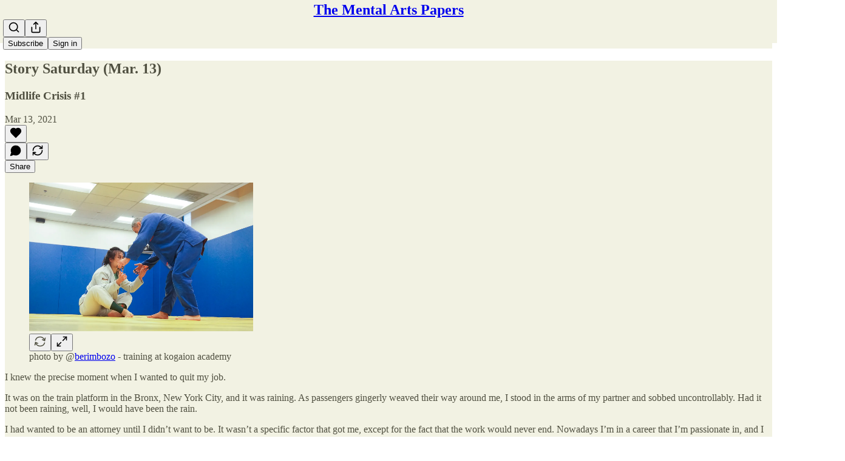

--- FILE ---
content_type: application/javascript
request_url: https://substackcdn.com/bundle/static/js/36791.3f78b2b0.js
body_size: 5631
content:
(self.webpackChunksubstack=self.webpackChunksubstack||[]).push([["36791"],{25568:function(e){"use strict";let{AbortController:t,AbortSignal:n}="undefined"!=typeof self?self:"undefined"!=typeof window?window:void 0;e.exports=t,e.exports.AbortSignal=n,e.exports.default=t},20311:function(e){"use strict";e.exports=function(e,t,n,r,o,_,l,u){if(!e){var i;if(void 0===t)i=Error("Minified exception occurred; use the non-minified dev environment for the full error message and additional helpful warnings.");else{var f=[n,r,o,_,l,u],c=0;(i=Error(t.replace(/%s/g,function(){return f[c++]}))).name="Invariant Violation"}throw i.framesToPop=1,i}}},58156:function(e,t,n){var r=n(47422);e.exports=function(e,t,n){var o=null==e?void 0:r(e,t);return void 0===o?n:o}},50172:function(e,t,n){"use strict";n.r(t),n.d(t,{Component:()=>P,Fragment:()=>C,cloneElement:()=>B,createContext:()=>I,createElement:()=>w,createRef:()=>S,h:()=>w,hydrate:()=>R,isValidElement:()=>l,options:()=>o,render:()=>N,toChildArray:()=>function e(t,n){return n=n||[],null==t||"boolean"==typeof t||(m(t)?t.some(function(t){e(t,n)}):n.push(t)),n}});var r,o,_,l,u,i,f,c,s,p,a,h,d,v={},y=[],g=/acit|ex(?:s|g|n|p|$)|rph|grid|ows|mnc|ntw|ine[ch]|zoo|^ord|itera/i,m=Array.isArray;function b(e,t){for(var n in t)e[n]=t[n];return e}function k(e){e&&e.parentNode&&e.parentNode.removeChild(e)}function w(e,t,n){var o,_,l,u={};for(l in t)"key"==l?o=t[l]:"ref"==l?_=t[l]:u[l]=t[l];if(arguments.length>2&&(u.children=arguments.length>3?r.call(arguments,2):n),"function"==typeof e&&null!=e.defaultProps)for(l in e.defaultProps)null==u[l]&&(u[l]=e.defaultProps[l]);return x(e,u,o,_,null)}function x(e,t,n,r,l){var u={type:e,props:t,key:n,ref:r,__k:null,__:null,__b:0,__e:null,__c:null,constructor:void 0,__v:null==l?++_:l,__i:-1,__u:0};return null==l&&null!=o.vnode&&o.vnode(u),u}function S(){return{current:null}}function C(e){return e.children}function P(e,t){this.props=e,this.context=t}function O(e,t){if(null==t)return e.__?O(e.__,e.__i+1):null;for(var n;t<e.__k.length;t++)if(null!=(n=e.__k[t])&&null!=n.__e)return n.__e;return"function"==typeof e.type?O(e):null}function E(e){(!e.__d&&(e.__d=!0)&&u.push(e)&&!U.__r++||i!=o.debounceRendering)&&((i=o.debounceRendering)||f)(U)}function U(){for(var e,t,n,r,_,l,i=1;u.length;)u.length>i&&u.sort(c),e=u.shift(),i=u.length,e.__d&&(t=void 0,r=(n=e.__v).__e,_=[],l=[],e.__P&&((t=b({},n)).__v=n.__v+1,o.vnode&&o.vnode(t),D(e.__P,t,n,e.__n,e.__P.namespaceURI,32&n.__u?[r]:null,_,null==r?O(n):r,!!(32&n.__u),l),t.__v=n.__v,t.__.__k[t.__i]=t,W(_,t,l),t.__e!=r&&function e(t){var n,r;if(null!=(t=t.__)&&null!=t.__c){for(t.__e=t.__c.base=null,n=0;n<t.__k.length;n++)if(null!=(r=t.__k[n])&&null!=r.__e){t.__e=t.__c.base=r.__e;break}return e(t)}}(t)));U.__r=0}function M(e,t,n,r,_,l,u,i,f,c,s){var p,a,h,d,g,b,w=r&&r.__k||y,S=t.length;for(f=function(e,t,n,r,_){var l,u,i,f,c,s=n.length,p=s,a=0;for(e.__k=Array(_),l=0;l<_;l++)null!=(u=t[l])&&"boolean"!=typeof u&&"function"!=typeof u?(f=l+a,(u=e.__k[l]="string"==typeof u||"number"==typeof u||"bigint"==typeof u||u.constructor==String?x(null,u,null,null,null):m(u)?x(C,{children:u},null,null,null):null==u.constructor&&u.__b>0?x(u.type,u.props,u.key,u.ref?u.ref:null,u.__v):u).__=e,u.__b=e.__b+1,i=null,-1!=(c=u.__i=function(e,t,n,r){var o,_,l=e.key,u=e.type,i=t[n];if(null===i&&null==e.key||i&&l==i.key&&u==i.type&&0==(2&i.__u))return n;if(r>+(null!=i&&0==(2&i.__u)))for(o=n-1,_=n+1;o>=0||_<t.length;){if(o>=0){if((i=t[o])&&0==(2&i.__u)&&l==i.key&&u==i.type)return o;o--}if(_<t.length){if((i=t[_])&&0==(2&i.__u)&&l==i.key&&u==i.type)return _;_++}}return -1}(u,n,f,p))&&(p--,(i=n[c])&&(i.__u|=2)),null==i||null==i.__v?(-1==c&&(_>s?a--:_<s&&a++),"function"!=typeof u.type&&(u.__u|=4)):c!=f&&(c==f-1?a--:c==f+1?a++:(c>f?a--:a++,u.__u|=4))):e.__k[l]=null;if(p)for(l=0;l<s;l++)null!=(i=n[l])&&0==(2&i.__u)&&(i.__e==r&&(r=O(i)),function e(t,n,r){var _,l;if(o.unmount&&o.unmount(t),(_=t.ref)&&(_.current&&_.current!=t.__e||L(_,null,n)),null!=(_=t.__c)){if(_.componentWillUnmount)try{_.componentWillUnmount()}catch(e){o.__e(e,n)}_.base=_.__P=null}if(_=t.__k)for(l=0;l<_.length;l++)_[l]&&e(_[l],n,r||"function"!=typeof t.type);r||k(t.__e),t.__c=t.__=t.__e=void 0}(i,i));return r}(n,t,w,f,S),p=0;p<S;p++)null!=(h=n.__k[p])&&(a=-1==h.__i?v:w[h.__i]||v,h.__i=p,b=D(e,h,a,_,l,u,i,f,c,s),d=h.__e,h.ref&&a.ref!=h.ref&&(a.ref&&L(a.ref,null,h),s.push(h.ref,h.__c||d,h)),null==g&&null!=d&&(g=d),4&h.__u||a.__k===h.__k?f=function e(t,n,r){var o,_;if("function"==typeof t.type){for(o=t.__k,_=0;o&&_<o.length;_++)o[_]&&(o[_].__=t,n=e(o[_],n,r));return n}t.__e!=n&&(n&&t.type&&!r.contains(n)&&(n=O(t)),r.insertBefore(t.__e,n||null),n=t.__e);do n=n&&n.nextSibling;while(null!=n&&8==n.nodeType);return n}(h,f,e):"function"==typeof h.type&&void 0!==b?f=b:d&&(f=d.nextSibling),h.__u&=-7);return n.__e=g,f}function A(e,t,n){"-"==t[0]?e.setProperty(t,null==n?"":n):e[t]=null==n?"":"number"!=typeof n||g.test(t)?n:n+"px"}function T(e,t,n,r,o){var _;e:if("style"==t)if("string"==typeof n)e.style.cssText=n;else{if("string"==typeof r&&(e.style.cssText=r=""),r)for(t in r)n&&t in n||A(e.style,t,"");if(n)for(t in n)r&&n[t]==r[t]||A(e.style,t,n[t])}else if("o"==t[0]&&"n"==t[1])_=t!=(t=t.replace(s,"$1")),t=t.toLowerCase()in e||"onFocusOut"==t||"onFocusIn"==t?t.toLowerCase().slice(2):t.slice(2),e.l||(e.l={}),e.l[t+_]=n,n?r?n.u=r.u:(n.u=p,e.addEventListener(t,_?h:a,_)):e.removeEventListener(t,_?h:a,_);else{if("http://www.w3.org/2000/svg"==o)t=t.replace(/xlink(H|:h)/,"h").replace(/sName$/,"s");else if("width"!=t&&"height"!=t&&"href"!=t&&"list"!=t&&"form"!=t&&"tabIndex"!=t&&"download"!=t&&"rowSpan"!=t&&"colSpan"!=t&&"role"!=t&&"popover"!=t&&t in e)try{e[t]=null==n?"":n;break e}catch(e){}"function"==typeof n||(null==n||!1===n&&"-"!=t[4]?e.removeAttribute(t):e.setAttribute(t,"popover"==t&&1==n?"":n))}}function j(e){return function(t){if(this.l){var n=this.l[t.type+e];if(null==t.t)t.t=p++;else if(t.t<n.u)return;return n(o.event?o.event(t):t)}}}function D(e,t,n,_,l,u,i,f,c,s){var p,a,h,d,y,g,w,x,S,E,U,A,j,D,W,L,N,R=t.type;if(null!=t.constructor)return null;128&n.__u&&(c=!!(32&n.__u),u=[f=t.__e=n.__e]),(p=o.__b)&&p(t);e:if("function"==typeof R)try{if(x=t.props,S="prototype"in R&&R.prototype.render,E=(p=R.contextType)&&_[p.__c],U=p?E?E.props.value:p.__:_,n.__c?w=(a=t.__c=n.__c).__=a.__E:(S?t.__c=a=new R(x,U):(t.__c=a=new P(x,U),a.constructor=R,a.render=F),E&&E.sub(a),a.props=x,a.state||(a.state={}),a.context=U,a.__n=_,h=a.__d=!0,a.__h=[],a._sb=[]),S&&null==a.__s&&(a.__s=a.state),S&&null!=R.getDerivedStateFromProps&&(a.__s==a.state&&(a.__s=b({},a.__s)),b(a.__s,R.getDerivedStateFromProps(x,a.__s))),d=a.props,y=a.state,a.__v=t,h)S&&null==R.getDerivedStateFromProps&&null!=a.componentWillMount&&a.componentWillMount(),S&&null!=a.componentDidMount&&a.__h.push(a.componentDidMount);else{if(S&&null==R.getDerivedStateFromProps&&x!==d&&null!=a.componentWillReceiveProps&&a.componentWillReceiveProps(x,U),!a.__e&&null!=a.shouldComponentUpdate&&!1===a.shouldComponentUpdate(x,a.__s,U)||t.__v==n.__v){for(t.__v!=n.__v&&(a.props=x,a.state=a.__s,a.__d=!1),t.__e=n.__e,t.__k=n.__k,t.__k.some(function(e){e&&(e.__=t)}),A=0;A<a._sb.length;A++)a.__h.push(a._sb[A]);a._sb=[],a.__h.length&&i.push(a);break e}null!=a.componentWillUpdate&&a.componentWillUpdate(x,a.__s,U),S&&null!=a.componentDidUpdate&&a.__h.push(function(){a.componentDidUpdate(d,y,g)})}if(a.context=U,a.props=x,a.__P=e,a.__e=!1,j=o.__r,D=0,S){for(a.state=a.__s,a.__d=!1,j&&j(t),p=a.render(a.props,a.state,a.context),W=0;W<a._sb.length;W++)a.__h.push(a._sb[W]);a._sb=[]}else do a.__d=!1,j&&j(t),p=a.render(a.props,a.state,a.context),a.state=a.__s;while(a.__d&&++D<25);a.state=a.__s,null!=a.getChildContext&&(_=b(b({},_),a.getChildContext())),S&&!h&&null!=a.getSnapshotBeforeUpdate&&(g=a.getSnapshotBeforeUpdate(d,y)),L=p,null!=p&&p.type===C&&null==p.key&&(L=function e(t){return"object"!=typeof t||null==t||t.__b&&t.__b>0?t:m(t)?t.map(e):b({},t)}(p.props.children)),f=M(e,m(L)?L:[L],t,n,_,l,u,i,f,c,s),a.base=t.__e,t.__u&=-161,a.__h.length&&i.push(a),w&&(a.__E=a.__=null)}catch(e){if(t.__v=null,c||null!=u)if(e.then){for(t.__u|=c?160:128;f&&8==f.nodeType&&f.nextSibling;)f=f.nextSibling;u[u.indexOf(f)]=null,t.__e=f}else for(N=u.length;N--;)k(u[N]);else t.__e=n.__e,t.__k=n.__k;o.__e(e,t,n)}else null==u&&t.__v==n.__v?(t.__k=n.__k,t.__e=n.__e):f=t.__e=function(e,t,n,_,l,u,i,f,c){var s,p,a,h,d,y,g,b=n.props,w=t.props,x=t.type;if("svg"==x?l="http://www.w3.org/2000/svg":"math"==x?l="http://www.w3.org/1998/Math/MathML":l||(l="http://www.w3.org/1999/xhtml"),null!=u){for(s=0;s<u.length;s++)if((d=u[s])&&"setAttribute"in d==!!x&&(x?d.localName==x:3==d.nodeType)){e=d,u[s]=null;break}}if(null==e){if(null==x)return document.createTextNode(w);e=document.createElementNS(l,x,w.is&&w),f&&(o.__m&&o.__m(t,u),f=!1),u=null}if(null==x)b===w||f&&e.data==w||(e.data=w);else{if(u=u&&r.call(e.childNodes),b=n.props||v,!f&&null!=u)for(b={},s=0;s<e.attributes.length;s++)b[(d=e.attributes[s]).name]=d.value;for(s in b)if(d=b[s],"children"==s);else if("dangerouslySetInnerHTML"==s)a=d;else if(!(s in w)){if("value"==s&&"defaultValue"in w||"checked"==s&&"defaultChecked"in w)continue;T(e,s,null,d,l)}for(s in w)d=w[s],"children"==s?h=d:"dangerouslySetInnerHTML"==s?p=d:"value"==s?y=d:"checked"==s?g=d:f&&"function"!=typeof d||b[s]===d||T(e,s,d,b[s],l);if(p)f||a&&(p.__html==a.__html||p.__html==e.innerHTML)||(e.innerHTML=p.__html),t.__k=[];else if(a&&(e.innerHTML=""),M("template"==t.type?e.content:e,m(h)?h:[h],t,n,_,"foreignObject"==x?"http://www.w3.org/1999/xhtml":l,u,i,u?u[0]:n.__k&&O(n,0),f,c),null!=u)for(s=u.length;s--;)k(u[s]);f||(s="value","progress"==x&&null==y?e.removeAttribute("value"):null==y||y===e[s]&&("progress"!=x||y)&&("option"!=x||y==b[s])||T(e,s,y,b[s],l),s="checked",null!=g&&g!=e[s]&&T(e,s,g,b[s],l))}return e}(n.__e,t,n,_,l,u,i,c,s);return(p=o.diffed)&&p(t),128&t.__u?void 0:f}function W(e,t,n){for(var r=0;r<n.length;r++)L(n[r],n[++r],n[++r]);o.__c&&o.__c(t,e),e.some(function(t){try{e=t.__h,t.__h=[],e.some(function(e){e.call(t)})}catch(e){o.__e(e,t.__v)}})}function L(e,t,n){try{if("function"==typeof e){var r="function"==typeof e.__u;r&&e.__u(),r&&null==t||(e.__u=e(t))}else e.current=t}catch(e){o.__e(e,n)}}function F(e,t,n){return this.constructor(e,n)}function N(e,t,n){var _,l,u,i;t==document&&(t=document.documentElement),o.__&&o.__(e,t),l=(_="function"==typeof n)?null:n&&n.__k||t.__k,u=[],i=[],D(t,e=(!_&&n||t).__k=w(C,null,[e]),l||v,v,t.namespaceURI,!_&&n?[n]:l?null:t.firstChild?r.call(t.childNodes):null,u,!_&&n?n:l?l.__e:t.firstChild,_,i),W(u,e,i)}function R(e,t){N(e,t,R)}function B(e,t,n){var o,_,l,u,i=b({},e.props);for(l in e.type&&e.type.defaultProps&&(u=e.type.defaultProps),t)"key"==l?o=t[l]:"ref"==l?_=t[l]:i[l]=null==t[l]&&null!=u?u[l]:t[l];return arguments.length>2&&(i.children=arguments.length>3?r.call(arguments,2):n),x(e.type,i,o||e.key,_||e.ref,null)}function I(e){function t(e){var n,r;return this.getChildContext||(n=new Set,(r={})[t.__c]=this,this.getChildContext=function(){return r},this.componentWillUnmount=function(){n=null},this.shouldComponentUpdate=function(e){this.props.value!=e.value&&n.forEach(function(e){e.__e=!0,E(e)})},this.sub=function(e){n.add(e);var t=e.componentWillUnmount;e.componentWillUnmount=function(){n&&n.delete(e),t&&t.call(e)}}),e.children}return t.__c="__cC"+d++,t.__=e,t.Provider=t.__l=(t.Consumer=function(e,t){return e.children(t)}).contextType=t,t}r=y.slice,o={__e:function(e,t,n,r){for(var o,_,l;t=t.__;)if((o=t.__c)&&!o.__)try{if((_=o.constructor)&&null!=_.getDerivedStateFromError&&(o.setState(_.getDerivedStateFromError(e)),l=o.__d),null!=o.componentDidCatch&&(o.componentDidCatch(e,r||{}),l=o.__d),l)return o.__E=o}catch(t){e=t}throw e}},_=0,l=function(e){return null!=e&&null==e.constructor},P.prototype.setState=function(e,t){var n;n=null!=this.__s&&this.__s!=this.state?this.__s:this.__s=b({},this.state),"function"==typeof e&&(e=e(b({},n),this.props)),e&&b(n,e),null!=e&&this.__v&&(t&&this._sb.push(t),E(this))},P.prototype.forceUpdate=function(e){this.__v&&(this.__e=!0,e&&this.__h.push(e),E(this))},P.prototype.render=C,u=[],f="function"==typeof Promise?Promise.prototype.then.bind(Promise.resolve()):setTimeout,c=function(e,t){return e.__v.__b-t.__v.__b},U.__r=0,s=/(PointerCapture)$|Capture$/i,p=0,a=j(!1),h=j(!0),d=0},30115:function(e){var t="undefined"!=typeof Element,n="function"==typeof Map,r="function"==typeof Set,o="function"==typeof ArrayBuffer&&!!ArrayBuffer.isView;e.exports=function(e,_){try{return function e(_,l){if(_===l)return!0;if(_&&l&&"object"==typeof _&&"object"==typeof l){var u,i,f,c;if(_.constructor!==l.constructor)return!1;if(Array.isArray(_)){if((u=_.length)!=l.length)return!1;for(i=u;0!=i--;)if(!e(_[i],l[i]))return!1;return!0}if(n&&_ instanceof Map&&l instanceof Map){if(_.size!==l.size)return!1;for(c=_.entries();!(i=c.next()).done;)if(!l.has(i.value[0]))return!1;for(c=_.entries();!(i=c.next()).done;)if(!e(i.value[1],l.get(i.value[0])))return!1;return!0}if(r&&_ instanceof Set&&l instanceof Set){if(_.size!==l.size)return!1;for(c=_.entries();!(i=c.next()).done;)if(!l.has(i.value[0]))return!1;return!0}if(o&&ArrayBuffer.isView(_)&&ArrayBuffer.isView(l)){if((u=_.length)!=l.length)return!1;for(i=u;0!=i--;)if(_[i]!==l[i])return!1;return!0}if(_.constructor===RegExp)return _.source===l.source&&_.flags===l.flags;if(_.valueOf!==Object.prototype.valueOf&&"function"==typeof _.valueOf&&"function"==typeof l.valueOf)return _.valueOf()===l.valueOf();if(_.toString!==Object.prototype.toString&&"function"==typeof _.toString&&"function"==typeof l.toString)return _.toString()===l.toString();if((u=(f=Object.keys(_)).length)!==Object.keys(l).length)return!1;for(i=u;0!=i--;)if(!Object.prototype.hasOwnProperty.call(l,f[i]))return!1;if(t&&_ instanceof Element)return!1;for(i=u;0!=i--;)if(("_owner"!==f[i]&&"__v"!==f[i]&&"__o"!==f[i]||!_.$$typeof)&&!e(_[f[i]],l[f[i]]))return!1;return!0}return _!=_&&l!=l}(e,_)}catch(e){if((e.message||"").match(/stack|recursion/i))return console.warn("react-fast-compare cannot handle circular refs"),!1;throw e}}},2833:function(e){e.exports=function(e,t,n,r){var o=n?n.call(r,e,t):void 0;if(void 0!==o)return!!o;if(e===t)return!0;if("object"!=typeof e||!e||"object"!=typeof t||!t)return!1;var _=Object.keys(e),l=Object.keys(t);if(_.length!==l.length)return!1;for(var u=Object.prototype.hasOwnProperty.bind(t),i=0;i<_.length;i++){var f=_[i];if(!u(f))return!1;var c=e[f],s=t[f];if(!1===(o=n?n.call(r,c,s,f):void 0)||void 0===o&&c!==s)return!1}return!0}},87369:function(e,t,n){var r=n(84129),o=[n(99653),n(65416),n(9234),n(81529)];e.exports=r.createStore(o,[])}}]);